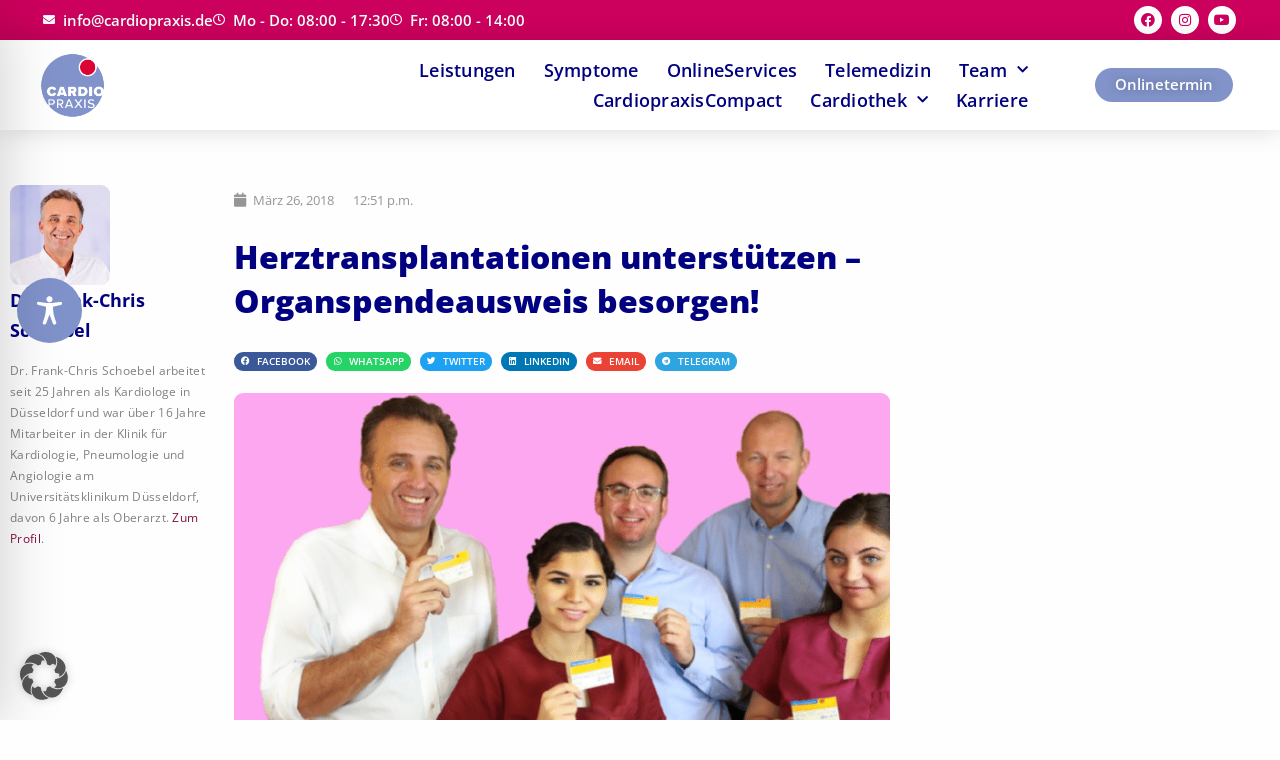

--- FILE ---
content_type: text/css; charset=UTF-8
request_url: https://www.cardiopraxis.de/wp-content/uploads/elementor/css/post-18179.css?ver=1769173990
body_size: 1456
content:
.elementor-18179 .elementor-element.elementor-element-38c63bcb > .elementor-container > .elementor-column > .elementor-widget-wrap{align-content:center;align-items:center;}.elementor-18179 .elementor-element.elementor-element-38c63bcb:not(.elementor-motion-effects-element-type-background), .elementor-18179 .elementor-element.elementor-element-38c63bcb > .elementor-motion-effects-container > .elementor-motion-effects-layer{background-color:#CC005D;}.elementor-18179 .elementor-element.elementor-element-38c63bcb.ob-is-breaking-bad > .elementor-container{justify-content:flex-start !important;flex-direction:row;}.elementor-18179 .elementor-element.elementor-element-38c63bcb.ob-is-breaking-bad.ob-bb-inner > .elementor-container{justify-content:flex-start !important;flex-direction:row;}.elementor-18179 .elementor-element.elementor-element-38c63bcb.ob-is-breaking-bad.ob-is-glider > .elementor-container.swiper-vertical{flex-direction:column;}.elementor-18179 .elementor-element.elementor-element-38c63bcb.ob-is-breaking-bad.ob-is-glider.ob-bb-inner > .elementor-container.swiper-vertical{flex-direction:column;}.elementor-18179 .elementor-element.elementor-element-38c63bcb.ob-is-breaking-bad.ob-bb-inner{width:100%;flex:unset;align-self:inherit;}.elementor-18179 .elementor-element.elementor-element-38c63bcb{transition:background 0.3s, border 0.3s, border-radius 0.3s, box-shadow 0.3s;margin-top:0px;margin-bottom:0px;padding:0.25% 3% 0.25% 3%;z-index:100;}.elementor-18179 .elementor-element.elementor-element-38c63bcb > .elementor-background-overlay{transition:background 0.3s, border-radius 0.3s, opacity 0.3s;}.elementor-bc-flex-widget .elementor-18179 .elementor-element.elementor-element-1bdac9ea.elementor-column .elementor-widget-wrap{align-items:center;}.elementor-18179 .elementor-element.elementor-element-1bdac9ea.elementor-column.elementor-element[data-element_type="column"] > .elementor-widget-wrap.elementor-element-populated{align-content:center;align-items:center;}.elementor-18179 .elementor-element.elementor-element-1bdac9ea.elementor-column{align-self:inherit;cursor:default;}.elementor-18179 .elementor-element.elementor-element-61aa331f > .elementor-widget-container{margin:0px 0px 0px 5px;padding:0px 0px 0px 0px;}.elementor-18179 .elementor-element.elementor-element-61aa331f .elementor-icon-list-icon i{color:#FFFFFF;transition:color 0.3s;}.elementor-18179 .elementor-element.elementor-element-61aa331f .elementor-icon-list-icon svg{fill:#FFFFFF;transition:fill 0.3s;}.elementor-18179 .elementor-element.elementor-element-61aa331f{--e-icon-list-icon-size:12px;--icon-vertical-offset:0px;}.elementor-18179 .elementor-element.elementor-element-61aa331f .elementor-icon-list-item > .elementor-icon-list-text, .elementor-18179 .elementor-element.elementor-element-61aa331f .elementor-icon-list-item > a{font-size:15px;font-weight:600;}.elementor-18179 .elementor-element.elementor-element-61aa331f .elementor-icon-list-text{text-shadow:0px 0px 0px rgba(0,0,0,0.3);color:#FFFFFF;transition:color 0.3s;}.elementor-bc-flex-widget .elementor-18179 .elementor-element.elementor-element-3c640c62.elementor-column .elementor-widget-wrap{align-items:center;}.elementor-18179 .elementor-element.elementor-element-3c640c62.elementor-column.elementor-element[data-element_type="column"] > .elementor-widget-wrap.elementor-element-populated{align-content:center;align-items:center;}.elementor-18179 .elementor-element.elementor-element-3c640c62.elementor-column > .elementor-widget-wrap{justify-content:center;}.elementor-18179 .elementor-element.elementor-element-3c640c62.elementor-column{align-self:inherit;cursor:default;}.elementor-18179 .elementor-element.elementor-element-3c640c62 > .elementor-element-populated{margin:0px 0px 0px 0px;--e-column-margin-right:0px;--e-column-margin-left:0px;padding:0px 0px 0px 0px;}.elementor-18179 .elementor-element.elementor-element-20a76dab{--grid-template-columns:repeat(0, auto);--icon-size:14px;--grid-column-gap:5px;--grid-row-gap:0px;}.elementor-18179 .elementor-element.elementor-element-20a76dab .elementor-widget-container{text-align:right;}.elementor-18179 .elementor-element.elementor-element-20a76dab > .elementor-widget-container{margin:0px 0px 0px 0px;padding:3px 5px 3px 0px;}.elementor-18179 .elementor-element.elementor-element-20a76dab .elementor-social-icon{background-color:#FFFFFF;}.elementor-18179 .elementor-element.elementor-element-20a76dab .elementor-social-icon i{color:var( --e-global-color-48a21ffe );}.elementor-18179 .elementor-element.elementor-element-20a76dab .elementor-social-icon svg{fill:var( --e-global-color-48a21ffe );}.elementor-18179 .elementor-element.elementor-element-537d5442 > .elementor-container > .elementor-column > .elementor-widget-wrap{align-content:center;align-items:center;}.elementor-18179 .elementor-element.elementor-element-537d5442:not(.elementor-motion-effects-element-type-background), .elementor-18179 .elementor-element.elementor-element-537d5442 > .elementor-motion-effects-container > .elementor-motion-effects-layer{background-color:#FFFFFF78;}.elementor-18179 .elementor-element.elementor-element-537d5442.ob-is-breaking-bad > .elementor-container{justify-content:flex-start !important;flex-direction:row;}.elementor-18179 .elementor-element.elementor-element-537d5442.ob-is-breaking-bad.ob-bb-inner > .elementor-container{justify-content:flex-start !important;flex-direction:row;}.elementor-18179 .elementor-element.elementor-element-537d5442.ob-is-breaking-bad.ob-is-glider > .elementor-container.swiper-vertical{flex-direction:column;}.elementor-18179 .elementor-element.elementor-element-537d5442.ob-is-breaking-bad.ob-is-glider.ob-bb-inner > .elementor-container.swiper-vertical{flex-direction:column;}.elementor-18179 .elementor-element.elementor-element-537d5442.ob-is-breaking-bad.ob-bb-inner{width:100%;flex:unset;align-self:inherit;}.elementor-18179 .elementor-element.elementor-element-537d5442{box-shadow:0px 0px 24px 0px rgba(0,0,0,0.15);transition:background 0.3s, border 0.3s, border-radius 0.3s, box-shadow 0.3s;margin-top:0px;margin-bottom:0px;padding:0% 3% 0% 3%;z-index:100;}.elementor-18179 .elementor-element.elementor-element-537d5442 > .elementor-background-overlay{transition:background 0.3s, border-radius 0.3s, opacity 0.3s;}.elementor-18179 .elementor-element.elementor-element-519573fa.elementor-column, .elementor-18179 .elementor-element.elementor-element-519573fa.elementor-column > .elementor-widget-wrap{height:90px;}.elementor-18179 .elementor-element.elementor-element-519573fa.elementor-column{align-self:inherit;cursor:default;}.elementor-18179 .elementor-element.elementor-element-519573fa.elementor-column > .elementor-widget-wrap{overflow-y:visible;}.elementor-18179 .elementor-element.elementor-element-519573fa > .elementor-element-populated{margin:0px 0px 0px 0px;--e-column-margin-right:0px;--e-column-margin-left:0px;padding:0em 0em 0em 0em;}.elementor-18179 .elementor-element.elementor-element-05762d5{--spacer-size:3px;}.elementor-18179 .elementor-element.elementor-element-82892a6 > .elementor-widget-container{margin:-10px 0px -10px 0px;padding:0% 0% 0% 0%;}.elementor-18179 .elementor-element.elementor-element-82892a6{text-align:start;}.elementor-18179 .elementor-element.elementor-element-82892a6 img{width:45%;max-width:45%;height:190px;object-fit:contain;object-position:center center;}.elementor-18179 .elementor-element.elementor-element-d81a508{--spacer-size:3px;}.elementor-18179 .elementor-element.elementor-element-62c8f0c2.elementor-column{align-self:inherit;cursor:default;}.elementor-18179 .elementor-element.elementor-element-62c8f0c2 > .elementor-element-populated{margin:0px 0px 0px 0px;--e-column-margin-right:0px;--e-column-margin-left:0px;padding:0px 0px 0px 0px;}.elementor-18179 .elementor-element.elementor-element-6304b9fa > .elementor-widget-container{margin:0px 0px 0px 0px;padding:0px 0px 0px 0px;}.elementor-18179 .elementor-element.elementor-element-6304b9fa .elementor-menu-toggle{margin-left:auto;background-color:#2424240D;border-width:0px;border-radius:0px;}.elementor-18179 .elementor-element.elementor-element-6304b9fa .elementor-nav-menu .elementor-item{font-size:18px;font-weight:600;text-transform:capitalize;letter-spacing:0.25px;}.elementor-18179 .elementor-element.elementor-element-6304b9fa .elementor-nav-menu--main .elementor-item{color:#000080;fill:#000080;padding-left:14px;padding-right:14px;padding-top:5px;padding-bottom:5px;}.elementor-18179 .elementor-element.elementor-element-6304b9fa .elementor-nav-menu--main .elementor-item:hover,
					.elementor-18179 .elementor-element.elementor-element-6304b9fa .elementor-nav-menu--main .elementor-item.elementor-item-active,
					.elementor-18179 .elementor-element.elementor-element-6304b9fa .elementor-nav-menu--main .elementor-item.highlighted,
					.elementor-18179 .elementor-element.elementor-element-6304b9fa .elementor-nav-menu--main .elementor-item:focus{color:var( --e-global-color-48a21ffe );fill:var( --e-global-color-48a21ffe );}.elementor-18179 .elementor-element.elementor-element-6304b9fa{--e-nav-menu-horizontal-menu-item-margin:calc( 0px / 2 );--nav-menu-icon-size:30px;}.elementor-18179 .elementor-element.elementor-element-6304b9fa .elementor-nav-menu--main:not(.elementor-nav-menu--layout-horizontal) .elementor-nav-menu > li:not(:last-child){margin-bottom:0px;}.elementor-18179 .elementor-element.elementor-element-6304b9fa .elementor-nav-menu--dropdown a, .elementor-18179 .elementor-element.elementor-element-6304b9fa .elementor-menu-toggle{color:#000080;fill:#000080;}.elementor-18179 .elementor-element.elementor-element-6304b9fa .elementor-nav-menu--dropdown{background-color:#FFFFFF;border-style:solid;border-width:1px 1px 1px 1px;border-color:#E4E4E4C9;border-radius:0px 0px 15px 15px;}.elementor-18179 .elementor-element.elementor-element-6304b9fa .elementor-nav-menu--dropdown a:hover,
					.elementor-18179 .elementor-element.elementor-element-6304b9fa .elementor-nav-menu--dropdown a:focus,
					.elementor-18179 .elementor-element.elementor-element-6304b9fa .elementor-nav-menu--dropdown a.elementor-item-active,
					.elementor-18179 .elementor-element.elementor-element-6304b9fa .elementor-nav-menu--dropdown a.highlighted,
					.elementor-18179 .elementor-element.elementor-element-6304b9fa .elementor-menu-toggle:hover,
					.elementor-18179 .elementor-element.elementor-element-6304b9fa .elementor-menu-toggle:focus{color:var( --e-global-color-48a21ffe );}.elementor-18179 .elementor-element.elementor-element-6304b9fa .elementor-nav-menu--dropdown a:hover,
					.elementor-18179 .elementor-element.elementor-element-6304b9fa .elementor-nav-menu--dropdown a:focus,
					.elementor-18179 .elementor-element.elementor-element-6304b9fa .elementor-nav-menu--dropdown a.elementor-item-active,
					.elementor-18179 .elementor-element.elementor-element-6304b9fa .elementor-nav-menu--dropdown a.highlighted{background-color:#FCFCFC;}.elementor-18179 .elementor-element.elementor-element-6304b9fa .elementor-nav-menu--dropdown a.elementor-item-active{color:#002200;}.elementor-18179 .elementor-element.elementor-element-6304b9fa .elementor-nav-menu--dropdown .elementor-item, .elementor-18179 .elementor-element.elementor-element-6304b9fa .elementor-nav-menu--dropdown  .elementor-sub-item{font-size:14px;font-weight:600;}.elementor-18179 .elementor-element.elementor-element-6304b9fa .elementor-nav-menu--dropdown li:first-child a{border-top-left-radius:0px;border-top-right-radius:0px;}.elementor-18179 .elementor-element.elementor-element-6304b9fa .elementor-nav-menu--dropdown li:last-child a{border-bottom-right-radius:15px;border-bottom-left-radius:15px;}.elementor-18179 .elementor-element.elementor-element-6304b9fa .elementor-nav-menu--dropdown a{padding-left:15px;padding-right:15px;padding-top:15px;padding-bottom:15px;}.elementor-18179 .elementor-element.elementor-element-6304b9fa .elementor-nav-menu--dropdown li:not(:last-child){border-style:solid;border-color:#F7F7F7;border-bottom-width:1px;}.elementor-18179 .elementor-element.elementor-element-6304b9fa div.elementor-menu-toggle{color:var( --e-global-color-7cb56274 );}.elementor-18179 .elementor-element.elementor-element-6304b9fa div.elementor-menu-toggle svg{fill:var( --e-global-color-7cb56274 );}.elementor-18179 .elementor-element.elementor-element-6304b9fa div.elementor-menu-toggle:hover, .elementor-18179 .elementor-element.elementor-element-6304b9fa div.elementor-menu-toggle:focus{color:var( --e-global-color-48a21ffe );}.elementor-18179 .elementor-element.elementor-element-6304b9fa div.elementor-menu-toggle:hover svg, .elementor-18179 .elementor-element.elementor-element-6304b9fa div.elementor-menu-toggle:focus svg{fill:var( --e-global-color-48a21ffe );}.elementor-18179 .elementor-element.elementor-element-6304b9fa .elementor-menu-toggle:hover, .elementor-18179 .elementor-element.elementor-element-6304b9fa .elementor-menu-toggle:focus{background-color:#FFFFFF;}.elementor-18179 .elementor-element.elementor-element-d30871a.elementor-column{align-self:inherit;cursor:default;}.elementor-18179 .elementor-element.elementor-element-d30871a > .elementor-element-populated{margin:0px 0px 0px 0px;--e-column-margin-right:0px;--e-column-margin-left:0px;padding:0px 0px 0px 0px;}.elementor-18179 .elementor-element.elementor-element-a9c7b65 .elementor-button{background-color:var( --e-global-color-7cb56274 );font-size:15px;font-weight:600;text-shadow:0px 0px 10px rgba(0,0,0,0.3);fill:#FFFFFF;color:#FFFFFF;border-radius:26px 26px 26px 26px;padding:9px 20px 10px 20px;}.elementor-18179 .elementor-element.elementor-element-a9c7b65 .elementor-button:hover, .elementor-18179 .elementor-element.elementor-element-a9c7b65 .elementor-button:focus{background-color:var( --e-global-color-48a21ffe );color:#FFFFFF;}.elementor-18179 .elementor-element.elementor-element-a9c7b65 > .elementor-widget-container{margin:0px 0px 0px 0px;padding:0px 0px 0px 0px;}.elementor-18179 .elementor-element.elementor-element-a9c7b65 .elementor-button:hover svg, .elementor-18179 .elementor-element.elementor-element-a9c7b65 .elementor-button:focus svg{fill:#FFFFFF;}.elementor-theme-builder-content-area{height:400px;}.elementor-location-header:before, .elementor-location-footer:before{content:"";display:table;clear:both;}@media(min-width:768px){.elementor-18179 .elementor-element.elementor-element-1bdac9ea{width:82.632%;}.elementor-18179 .elementor-element.elementor-element-3c640c62{width:17.324%;}.elementor-18179 .elementor-element.elementor-element-519573fa{width:12.73%;}.elementor-18179 .elementor-element.elementor-element-62c8f0c2{width:70.697%;}.elementor-18179 .elementor-element.elementor-element-d30871a{width:15.882%;}}@media(max-width:1024px) and (min-width:768px){.elementor-18179 .elementor-element.elementor-element-1bdac9ea{width:70%;}.elementor-18179 .elementor-element.elementor-element-3c640c62{width:30%;}.elementor-18179 .elementor-element.elementor-element-519573fa{width:20%;}.elementor-18179 .elementor-element.elementor-element-62c8f0c2{width:60%;}.elementor-18179 .elementor-element.elementor-element-d30871a{width:20%;}}@media(max-width:1024px){.elementor-18179 .elementor-element.elementor-element-38c63bcb{margin-top:0px;margin-bottom:0px;padding:3px 0px 3px 0px;}.elementor-bc-flex-widget .elementor-18179 .elementor-element.elementor-element-1bdac9ea.elementor-column .elementor-widget-wrap{align-items:center;}.elementor-18179 .elementor-element.elementor-element-1bdac9ea.elementor-column.elementor-element[data-element_type="column"] > .elementor-widget-wrap.elementor-element-populated{align-content:center;align-items:center;}.elementor-18179 .elementor-element.elementor-element-1bdac9ea.elementor-column > .elementor-widget-wrap{justify-content:center;}.elementor-18179 .elementor-element.elementor-element-61aa331f .elementor-icon-list-item > .elementor-icon-list-text, .elementor-18179 .elementor-element.elementor-element-61aa331f .elementor-icon-list-item > a{font-size:11px;}.elementor-18179 .elementor-element.elementor-element-3c640c62 > .elementor-element-populated{margin:0px 11px 0px 0px;--e-column-margin-right:11px;--e-column-margin-left:0px;padding:0px 10px 0px 0px;}.elementor-18179 .elementor-element.elementor-element-20a76dab > .elementor-widget-container{margin:0px 0px 0px 0px;padding:0px 0px 0px 0px;}.elementor-18179 .elementor-element.elementor-element-20a76dab{--icon-size:15px;}.elementor-18179 .elementor-element.elementor-element-537d5442{margin-top:0px;margin-bottom:0px;padding:0px 0px 0px 0px;z-index:14;}.elementor-18179 .elementor-element.elementor-element-82892a6 > .elementor-widget-container{margin:-5px 0px -5px 0px;padding:0% 0% 0% 0%;}.elementor-18179 .elementor-element.elementor-element-82892a6{text-align:center;}.elementor-18179 .elementor-element.elementor-element-82892a6 img{width:35%;max-width:35%;}.elementor-18179 .elementor-element.elementor-element-62c8f0c2.elementor-column > .elementor-widget-wrap{justify-content:flex-end;}.elementor-18179 .elementor-element.elementor-element-62c8f0c2 > .elementor-element-populated{margin:0px 0px 0px 0px;--e-column-margin-right:0px;--e-column-margin-left:0px;padding:15px 15px 15px 15px;}.elementor-18179 .elementor-element.elementor-element-6304b9fa > .elementor-widget-container{margin:0% 40% 0% 40%;}.elementor-18179 .elementor-element.elementor-element-6304b9fa .elementor-nav-menu .elementor-item{font-size:13px;}.elementor-18179 .elementor-element.elementor-element-6304b9fa .elementor-nav-menu--main .elementor-item{padding-left:14px;padding-right:14px;}.elementor-18179 .elementor-element.elementor-element-6304b9fa{--e-nav-menu-horizontal-menu-item-margin:calc( 0px / 2 );--nav-menu-icon-size:25px;}.elementor-18179 .elementor-element.elementor-element-6304b9fa .elementor-nav-menu--main:not(.elementor-nav-menu--layout-horizontal) .elementor-nav-menu > li:not(:last-child){margin-bottom:0px;}.elementor-18179 .elementor-element.elementor-element-6304b9fa .elementor-menu-toggle{border-width:1px;border-radius:25px;}.elementor-18179 .elementor-element.elementor-element-d30871a > .elementor-element-populated{margin:0px 0px 0px 0px;--e-column-margin-right:0px;--e-column-margin-left:0px;padding:0px 0px 0px 0px;}.elementor-18179 .elementor-element.elementor-element-a9c7b65 > .elementor-widget-container{margin:0px 0px 0px 0px;padding:0px 0px 0px 0px;}.elementor-18179 .elementor-element.elementor-element-a9c7b65 .elementor-button{font-size:15px;}}@media(max-width:767px){.elementor-18179 .elementor-element.elementor-element-61aa331f{--e-icon-list-icon-align:center;--e-icon-list-icon-margin:0 calc(var(--e-icon-list-icon-size, 1em) * 0.125);}.elementor-18179 .elementor-element.elementor-element-61aa331f .elementor-icon-list-item > .elementor-icon-list-text, .elementor-18179 .elementor-element.elementor-element-61aa331f .elementor-icon-list-item > a{font-size:13px;}.elementor-18179 .elementor-element.elementor-element-20a76dab{--grid-template-columns:repeat(3, auto);--icon-size:20px;--grid-column-gap:3px;--grid-row-gap:5px;}.elementor-18179 .elementor-element.elementor-element-20a76dab .elementor-widget-container{text-align:center;}.elementor-18179 .elementor-element.elementor-element-20a76dab > .elementor-widget-container{margin:0px 0px 7px 0px;padding:0px 0px 0px 0px;}.elementor-18179 .elementor-element.elementor-element-20a76dab .elementor-social-icon{--icon-padding:0.4em;}.elementor-18179 .elementor-element.elementor-element-537d5442{margin-top:0px;margin-bottom:0px;padding:0px 0px 0px 0px;z-index:10;}.elementor-18179 .elementor-element.elementor-element-519573fa{width:25%;}.elementor-18179 .elementor-element.elementor-element-519573fa > .elementor-element-populated{margin:0px 0px 0px 0px;--e-column-margin-right:0px;--e-column-margin-left:0px;}.elementor-18179 .elementor-element.elementor-element-82892a6{text-align:center;}.elementor-18179 .elementor-element.elementor-element-82892a6 img{width:69px;max-width:70%;}.elementor-18179 .elementor-element.elementor-element-62c8f0c2{width:75%;}.elementor-bc-flex-widget .elementor-18179 .elementor-element.elementor-element-62c8f0c2.elementor-column .elementor-widget-wrap{align-items:center;}.elementor-18179 .elementor-element.elementor-element-62c8f0c2.elementor-column.elementor-element[data-element_type="column"] > .elementor-widget-wrap.elementor-element-populated{align-content:center;align-items:center;}.elementor-18179 .elementor-element.elementor-element-62c8f0c2 > .elementor-element-populated{margin:0% 0% 0% 73%;--e-column-margin-right:0%;--e-column-margin-left:73%;}.elementor-18179 .elementor-element.elementor-element-6304b9fa > .elementor-widget-container{margin:0% 0% 0% 0%;}.elementor-18179 .elementor-element.elementor-element-6304b9fa .elementor-nav-menu--dropdown a{padding-top:12px;padding-bottom:12px;}.elementor-18179 .elementor-element.elementor-element-6304b9fa .elementor-nav-menu--main > .elementor-nav-menu > li > .elementor-nav-menu--dropdown, .elementor-18179 .elementor-element.elementor-element-6304b9fa .elementor-nav-menu__container.elementor-nav-menu--dropdown{margin-top:20px !important;}.elementor-18179 .elementor-element.elementor-element-6304b9fa{--nav-menu-icon-size:23px;}.elementor-18179 .elementor-element.elementor-element-6304b9fa .elementor-menu-toggle{border-radius:25px;}.elementor-18179 .elementor-element.elementor-element-d30871a{width:40%;}.elementor-18179 .elementor-element.elementor-element-a9c7b65 > .elementor-widget-container{margin:0px 0px 0px 0px;}.elementor-18179 .elementor-element.elementor-element-a9c7b65 .elementor-button{font-size:14px;}}

--- FILE ---
content_type: text/css; charset=UTF-8
request_url: https://www.cardiopraxis.de/wp-content/uploads/elementor/css/post-19216.css?ver=1769173989
body_size: 1433
content:
.elementor-19216 .elementor-element.elementor-element-64cbac87 > .elementor-container > .elementor-column > .elementor-widget-wrap{align-content:center;align-items:center;}.elementor-19216 .elementor-element.elementor-element-64cbac87.ob-is-breaking-bad > .elementor-container{justify-content:flex-start !important;flex-direction:row;}.elementor-19216 .elementor-element.elementor-element-64cbac87.ob-is-breaking-bad.ob-bb-inner > .elementor-container{justify-content:flex-start !important;flex-direction:row;}.elementor-19216 .elementor-element.elementor-element-64cbac87.ob-is-breaking-bad.ob-is-glider > .elementor-container.swiper-vertical{flex-direction:column;}.elementor-19216 .elementor-element.elementor-element-64cbac87.ob-is-breaking-bad.ob-is-glider.ob-bb-inner > .elementor-container.swiper-vertical{flex-direction:column;}.elementor-19216 .elementor-element.elementor-element-64cbac87.ob-is-breaking-bad.ob-bb-inner{width:100%;flex:unset;align-self:inherit;}.elementor-19216 .elementor-element.elementor-element-64cbac87:not(.elementor-motion-effects-element-type-background), .elementor-19216 .elementor-element.elementor-element-64cbac87 > .elementor-motion-effects-container > .elementor-motion-effects-layer{background-color:transparent;background-image:linear-gradient(360deg, #8193C9 0%, #8193C9 100%);}.elementor-19216 .elementor-element.elementor-element-64cbac87{border-style:solid;border-width:10px 0px 0px 0px;border-color:#CC005D;transition:background 0.3s, border 0.3s, border-radius 0.3s, box-shadow 0.3s;margin-top:0px;margin-bottom:0px;padding:3% 3% 3% 3%;}.elementor-19216 .elementor-element.elementor-element-64cbac87 > .elementor-background-overlay{transition:background 0.3s, border-radius 0.3s, opacity 0.3s;}.elementor-19216 .elementor-element.elementor-element-4e1f8811.elementor-column{align-self:inherit;cursor:default;}.elementor-19216 .elementor-element.elementor-element-661ba7a0.ob-is-breaking-bad > .elementor-container{justify-content:flex-start !important;flex-direction:row;}.elementor-19216 .elementor-element.elementor-element-661ba7a0.ob-is-breaking-bad.ob-bb-inner > .elementor-container{justify-content:flex-start !important;flex-direction:row;}.elementor-19216 .elementor-element.elementor-element-661ba7a0.ob-is-breaking-bad.ob-is-glider > .elementor-container.swiper-vertical{flex-direction:column;}.elementor-19216 .elementor-element.elementor-element-661ba7a0.ob-is-breaking-bad.ob-is-glider.ob-bb-inner > .elementor-container.swiper-vertical{flex-direction:column;}.elementor-19216 .elementor-element.elementor-element-661ba7a0.ob-is-breaking-bad.ob-bb-inner{width:100%;flex:unset;align-self:inherit;}.elementor-19216 .elementor-element.elementor-element-661ba7a0 .elementor-heading-title{color:#CC005D;}.elementor-19216 .elementor-element.elementor-element-ab5f419.elementor-column{align-self:inherit;cursor:default;}.elementor-19216 .elementor-element.elementor-element-34d9c9b7 .elementor-heading-title{font-size:18px;font-weight:700;text-transform:uppercase;color:#FFFFFF;}.elementor-19216 .elementor-element.elementor-element-34d9c9b7.ob-harakiri{writing-mode:inherit;}.elementor-19216 .elementor-element.elementor-element-34d9c9b7.ob-harakiri .elementor-heading-title{writing-mode:inherit;}.elementor-19216 .elementor-element.elementor-element-34d9c9b7.ob-harakiri div{writing-mode:inherit;}.elementor-19216 .elementor-element.elementor-element-34d9c9b7.ob-harakiri > div, .elementor-19216 .elementor-element.elementor-element-34d9c9b7.ob-harakiri > h1, .elementor-19216 .elementor-element.elementor-element-34d9c9b7.ob-harakiri > h2, .elementor-19216 .elementor-element.elementor-element-34d9c9b7.ob-harakiri > h3, .elementor-19216 .elementor-element.elementor-element-34d9c9b7.ob-harakiri > h4, .elementor-19216 .elementor-element.elementor-element-34d9c9b7.ob-harakiri > h5, .elementor-19216 .elementor-element.elementor-element-34d9c9b7.ob-harakiri > h6, .elementor-19216 .elementor-element.elementor-element-34d9c9b7.ob-harakiri > p{transform:rotate(0deg);}.elementor-19216 .elementor-element.elementor-element-34d9c9b7 > div{text-indent:0px;mix-blend-mode:inherit;}.elementor-19216 .elementor-element.elementor-element-d8b734f .elementor-icon-list-items:not(.elementor-inline-items) .elementor-icon-list-item:not(:last-child){padding-block-end:calc(11px/2);}.elementor-19216 .elementor-element.elementor-element-d8b734f .elementor-icon-list-items:not(.elementor-inline-items) .elementor-icon-list-item:not(:first-child){margin-block-start:calc(11px/2);}.elementor-19216 .elementor-element.elementor-element-d8b734f .elementor-icon-list-items.elementor-inline-items .elementor-icon-list-item{margin-inline:calc(11px/2);}.elementor-19216 .elementor-element.elementor-element-d8b734f .elementor-icon-list-items.elementor-inline-items{margin-inline:calc(-11px/2);}.elementor-19216 .elementor-element.elementor-element-d8b734f .elementor-icon-list-items.elementor-inline-items .elementor-icon-list-item:after{inset-inline-end:calc(-11px/2);}.elementor-19216 .elementor-element.elementor-element-d8b734f .elementor-icon-list-icon i{transition:color 0.3s;}.elementor-19216 .elementor-element.elementor-element-d8b734f .elementor-icon-list-icon svg{transition:fill 0.3s;}.elementor-19216 .elementor-element.elementor-element-d8b734f{--e-icon-list-icon-size:6px;--icon-vertical-offset:0px;}.elementor-19216 .elementor-element.elementor-element-d8b734f .elementor-icon-list-icon{padding-inline-end:0px;}.elementor-19216 .elementor-element.elementor-element-d8b734f .elementor-icon-list-item > .elementor-icon-list-text, .elementor-19216 .elementor-element.elementor-element-d8b734f .elementor-icon-list-item > a{font-size:16px;font-weight:600;line-height:1em;letter-spacing:0.025em;}.elementor-19216 .elementor-element.elementor-element-d8b734f .elementor-icon-list-text{color:#ffffff;transition:color 0.3s;}.elementor-19216 .elementor-element.elementor-element-463ae604.elementor-column{align-self:inherit;cursor:default;}.elementor-19216 .elementor-element.elementor-element-412aa58a .elementor-heading-title{font-size:18px;font-weight:700;text-transform:uppercase;color:#FFFFFF;}.elementor-19216 .elementor-element.elementor-element-412aa58a.ob-harakiri{writing-mode:inherit;}.elementor-19216 .elementor-element.elementor-element-412aa58a.ob-harakiri .elementor-heading-title{writing-mode:inherit;}.elementor-19216 .elementor-element.elementor-element-412aa58a.ob-harakiri div{writing-mode:inherit;}.elementor-19216 .elementor-element.elementor-element-412aa58a.ob-harakiri > div, .elementor-19216 .elementor-element.elementor-element-412aa58a.ob-harakiri > h1, .elementor-19216 .elementor-element.elementor-element-412aa58a.ob-harakiri > h2, .elementor-19216 .elementor-element.elementor-element-412aa58a.ob-harakiri > h3, .elementor-19216 .elementor-element.elementor-element-412aa58a.ob-harakiri > h4, .elementor-19216 .elementor-element.elementor-element-412aa58a.ob-harakiri > h5, .elementor-19216 .elementor-element.elementor-element-412aa58a.ob-harakiri > h6, .elementor-19216 .elementor-element.elementor-element-412aa58a.ob-harakiri > p{transform:rotate(0deg);}.elementor-19216 .elementor-element.elementor-element-412aa58a > div{text-indent:0px;mix-blend-mode:inherit;}.elementor-19216 .elementor-element.elementor-element-75833b3 .elementor-icon-list-items:not(.elementor-inline-items) .elementor-icon-list-item:not(:last-child){padding-block-end:calc(11px/2);}.elementor-19216 .elementor-element.elementor-element-75833b3 .elementor-icon-list-items:not(.elementor-inline-items) .elementor-icon-list-item:not(:first-child){margin-block-start:calc(11px/2);}.elementor-19216 .elementor-element.elementor-element-75833b3 .elementor-icon-list-items.elementor-inline-items .elementor-icon-list-item{margin-inline:calc(11px/2);}.elementor-19216 .elementor-element.elementor-element-75833b3 .elementor-icon-list-items.elementor-inline-items{margin-inline:calc(-11px/2);}.elementor-19216 .elementor-element.elementor-element-75833b3 .elementor-icon-list-items.elementor-inline-items .elementor-icon-list-item:after{inset-inline-end:calc(-11px/2);}.elementor-19216 .elementor-element.elementor-element-75833b3 .elementor-icon-list-icon i{transition:color 0.3s;}.elementor-19216 .elementor-element.elementor-element-75833b3 .elementor-icon-list-icon svg{transition:fill 0.3s;}.elementor-19216 .elementor-element.elementor-element-75833b3{--e-icon-list-icon-size:6px;--icon-vertical-offset:0px;}.elementor-19216 .elementor-element.elementor-element-75833b3 .elementor-icon-list-icon{padding-inline-end:0px;}.elementor-19216 .elementor-element.elementor-element-75833b3 .elementor-icon-list-item > .elementor-icon-list-text, .elementor-19216 .elementor-element.elementor-element-75833b3 .elementor-icon-list-item > a{font-size:16px;font-weight:600;line-height:1em;letter-spacing:0.025em;}.elementor-19216 .elementor-element.elementor-element-75833b3 .elementor-icon-list-text{color:#ffffff;transition:color 0.3s;}.elementor-19216 .elementor-element.elementor-element-06423ff > .elementor-widget-wrap > .elementor-widget:not(.elementor-widget__width-auto):not(.elementor-widget__width-initial):not(:last-child):not(.elementor-absolute){margin-block-end:20px;}.elementor-19216 .elementor-element.elementor-element-06423ff.elementor-column{align-self:inherit;cursor:default;}.elementor-19216 .elementor-element.elementor-element-35f4bcf2.elementor-column{align-self:inherit;cursor:default;}.elementor-19216 .elementor-element.elementor-element-32291749 .elementor-heading-title{font-size:18px;font-weight:700;line-height:1.25em;color:#FFFFFF;}.elementor-19216 .elementor-element.elementor-element-32291749.ob-harakiri{writing-mode:inherit;}.elementor-19216 .elementor-element.elementor-element-32291749.ob-harakiri .elementor-heading-title{writing-mode:inherit;}.elementor-19216 .elementor-element.elementor-element-32291749.ob-harakiri div{writing-mode:inherit;}.elementor-19216 .elementor-element.elementor-element-32291749.ob-harakiri > div, .elementor-19216 .elementor-element.elementor-element-32291749.ob-harakiri > h1, .elementor-19216 .elementor-element.elementor-element-32291749.ob-harakiri > h2, .elementor-19216 .elementor-element.elementor-element-32291749.ob-harakiri > h3, .elementor-19216 .elementor-element.elementor-element-32291749.ob-harakiri > h4, .elementor-19216 .elementor-element.elementor-element-32291749.ob-harakiri > h5, .elementor-19216 .elementor-element.elementor-element-32291749.ob-harakiri > h6, .elementor-19216 .elementor-element.elementor-element-32291749.ob-harakiri > p{transform:rotate(0deg);}.elementor-19216 .elementor-element.elementor-element-32291749 > div{text-indent:0px;mix-blend-mode:inherit;}.elementor-19216 .elementor-element.elementor-element-53acbb37{font-size:16px;font-weight:400;line-height:1.5em;color:#ffffff;}.elementor-19216 .elementor-element.elementor-element-53acbb37.ob-harakiri{writing-mode:inherit;}.elementor-19216 .elementor-element.elementor-element-53acbb37.ob-harakiri .elementor-heading-title{writing-mode:inherit;}.elementor-19216 .elementor-element.elementor-element-53acbb37.ob-harakiri div{writing-mode:inherit;}.elementor-19216 .elementor-element.elementor-element-53acbb37.ob-harakiri > div, .elementor-19216 .elementor-element.elementor-element-53acbb37.ob-harakiri > h1, .elementor-19216 .elementor-element.elementor-element-53acbb37.ob-harakiri > h2, .elementor-19216 .elementor-element.elementor-element-53acbb37.ob-harakiri > h3, .elementor-19216 .elementor-element.elementor-element-53acbb37.ob-harakiri > h4, .elementor-19216 .elementor-element.elementor-element-53acbb37.ob-harakiri > h5, .elementor-19216 .elementor-element.elementor-element-53acbb37.ob-harakiri > h6, .elementor-19216 .elementor-element.elementor-element-53acbb37.ob-harakiri > p{transform:rotate(0deg);}.elementor-19216 .elementor-element.elementor-element-53acbb37 > div{text-indent:0px;mix-blend-mode:inherit;}.elementor-19216 .elementor-element.elementor-element-53acbb37 > .elementor-widget-container{margin:0px 0px 10px 0px;}.elementor-19216 .elementor-element.elementor-element-3fa5cd55 .elementor-field-group{padding-right:calc( 0px/2 );padding-left:calc( 0px/2 );margin-bottom:10px;}.elementor-19216 .elementor-element.elementor-element-3fa5cd55 .elementor-form-fields-wrapper{margin-left:calc( -0px/2 );margin-right:calc( -0px/2 );margin-bottom:-10px;}.elementor-19216 .elementor-element.elementor-element-3fa5cd55 .elementor-field-group.recaptcha_v3-bottomleft, .elementor-19216 .elementor-element.elementor-element-3fa5cd55 .elementor-field-group.recaptcha_v3-bottomright{margin-bottom:0;}body.rtl .elementor-19216 .elementor-element.elementor-element-3fa5cd55 .elementor-labels-inline .elementor-field-group > label{padding-left:5px;}body:not(.rtl) .elementor-19216 .elementor-element.elementor-element-3fa5cd55 .elementor-labels-inline .elementor-field-group > label{padding-right:5px;}body .elementor-19216 .elementor-element.elementor-element-3fa5cd55 .elementor-labels-above .elementor-field-group > label{padding-bottom:5px;}.elementor-19216 .elementor-element.elementor-element-3fa5cd55 .elementor-field-group > label, .elementor-19216 .elementor-element.elementor-element-3fa5cd55 .elementor-field-subgroup label{color:#ffffff;}.elementor-19216 .elementor-element.elementor-element-3fa5cd55 .elementor-field-group > label{font-size:16px;}.elementor-19216 .elementor-element.elementor-element-3fa5cd55 .elementor-field-group .elementor-field{color:#53628F;}.elementor-19216 .elementor-element.elementor-element-3fa5cd55 .elementor-field-group .elementor-field, .elementor-19216 .elementor-element.elementor-element-3fa5cd55 .elementor-field-subgroup label{font-size:16px;font-weight:600;}.elementor-19216 .elementor-element.elementor-element-3fa5cd55 .elementor-field-group .elementor-field:not(.elementor-select-wrapper){background-color:#ffffff;border-color:#8193C9;border-width:0px 0px 0px 0px;border-radius:25px 25px 25px 25px;}.elementor-19216 .elementor-element.elementor-element-3fa5cd55 .elementor-field-group .elementor-select-wrapper select{background-color:#ffffff;border-color:#8193C9;border-width:0px 0px 0px 0px;border-radius:25px 25px 25px 25px;}.elementor-19216 .elementor-element.elementor-element-3fa5cd55 .elementor-field-group .elementor-select-wrapper::before{color:#8193C9;}.elementor-19216 .elementor-element.elementor-element-3fa5cd55 .elementor-button{font-size:16px;font-weight:700;border-radius:25px 25px 25px 25px;padding:14px 15px 16px 15px;}.elementor-19216 .elementor-element.elementor-element-3fa5cd55 .e-form__buttons__wrapper__button-next{background-color:#CC005D;color:#ffffff;}.elementor-19216 .elementor-element.elementor-element-3fa5cd55 .elementor-button[type="submit"]{background-color:#CC005D;color:#ffffff;}.elementor-19216 .elementor-element.elementor-element-3fa5cd55 .elementor-button[type="submit"] svg *{fill:#ffffff;}.elementor-19216 .elementor-element.elementor-element-3fa5cd55 .e-form__buttons__wrapper__button-previous{color:#ffffff;}.elementor-19216 .elementor-element.elementor-element-3fa5cd55 .e-form__buttons__wrapper__button-next:hover{background-color:#FFFFFF;color:#CC005D;}.elementor-19216 .elementor-element.elementor-element-3fa5cd55 .elementor-button[type="submit"]:hover{background-color:#FFFFFF;color:#CC005D;}.elementor-19216 .elementor-element.elementor-element-3fa5cd55 .elementor-button[type="submit"]:hover svg *{fill:#CC005D;}.elementor-19216 .elementor-element.elementor-element-3fa5cd55 .e-form__buttons__wrapper__button-previous:hover{color:#ffffff;}.elementor-19216 .elementor-element.elementor-element-3fa5cd55{--e-form-steps-indicators-spacing:0px;--e-form-steps-indicator-padding:0px;--e-form-steps-indicator-inactive-secondary-color:#ffffff;--e-form-steps-indicator-active-secondary-color:#ffffff;--e-form-steps-indicator-completed-secondary-color:#ffffff;--e-form-steps-divider-width:1px;--e-form-steps-divider-gap:10px;}.elementor-19216 .elementor-element.elementor-element-3fa5cd55 > .elementor-widget-container{margin:-10px 0px 0px 0px;padding:0px 0px 0px 0px;box-shadow:0px 0px 0px 0px rgba(0,0,0,0.5);}.elementor-theme-builder-content-area{height:400px;}.elementor-location-header:before, .elementor-location-footer:before{content:"";display:table;clear:both;}@media(max-width:1024px){.elementor-19216 .elementor-element.elementor-element-64cbac87{padding:50px 20px 20px 20px;}.elementor-19216 .elementor-element.elementor-element-75833b3 .elementor-icon-list-item > .elementor-icon-list-text, .elementor-19216 .elementor-element.elementor-element-75833b3 .elementor-icon-list-item > a{font-size:13px;}.elementor-19216 .elementor-element.elementor-element-35f4bcf2 > .elementor-element-populated{margin:60px 0px 0px 0px;--e-column-margin-right:0px;--e-column-margin-left:0px;padding:0% 20% 0% 20%;}.elementor-19216 .elementor-element.elementor-element-32291749{text-align:center;}.elementor-19216 .elementor-element.elementor-element-53acbb37{text-align:center;}.elementor-19216 .elementor-element.elementor-element-3fa5cd55 > .elementor-widget-container{margin:0px 0px 40px 0px;}}@media(max-width:767px){.elementor-19216 .elementor-element.elementor-element-64cbac87{padding:40px 15px 20px 15px;}.elementor-19216 .elementor-element.elementor-element-4e1f8811 > .elementor-element-populated{padding:0px 0px 0px 0px;}.elementor-19216 .elementor-element.elementor-element-ab5f419{width:100%;}.elementor-19216 .elementor-element.elementor-element-463ae604{width:100%;}.elementor-19216 .elementor-element.elementor-element-463ae604 > .elementor-element-populated{margin:0px 0px 0px 0px;--e-column-margin-right:0px;--e-column-margin-left:0px;}.elementor-19216 .elementor-element.elementor-element-412aa58a{text-align:start;}.elementor-19216 .elementor-element.elementor-element-412aa58a > .elementor-widget-container{margin:0px 0px 0px 0px;padding:0px 0px 0px 0px;}.elementor-19216 .elementor-element.elementor-element-35f4bcf2 > .elementor-element-populated{margin:0px 0px 0px 0px;--e-column-margin-right:0px;--e-column-margin-left:0px;padding:0px 0px 0px 0px;}.elementor-19216 .elementor-element.elementor-element-32291749{text-align:start;}.elementor-19216 .elementor-element.elementor-element-53acbb37{text-align:start;}.elementor-19216 .elementor-element.elementor-element-3fa5cd55 > .elementor-widget-container{margin:0px 0px 40px 0px;}}@media(min-width:768px){.elementor-19216 .elementor-element.elementor-element-ab5f419{width:20.085%;}.elementor-19216 .elementor-element.elementor-element-463ae604{width:14.576%;}.elementor-19216 .elementor-element.elementor-element-06423ff{width:27.119%;}.elementor-19216 .elementor-element.elementor-element-35f4bcf2{width:38.22%;}}@media(max-width:1024px) and (min-width:768px){.elementor-19216 .elementor-element.elementor-element-ab5f419{width:33%;}.elementor-19216 .elementor-element.elementor-element-463ae604{width:33%;}.elementor-19216 .elementor-element.elementor-element-06423ff{width:33%;}.elementor-19216 .elementor-element.elementor-element-35f4bcf2{width:100%;}}

--- FILE ---
content_type: text/css; charset=UTF-8
request_url: https://www.cardiopraxis.de/wp-content/uploads/elementor/css/post-18434.css?ver=1769173990
body_size: 1524
content:
.elementor-18434 .elementor-element.elementor-element-c3c577b > .elementor-container{max-width:900px;}.elementor-18434 .elementor-element.elementor-element-c3c577b.ob-is-breaking-bad > .elementor-container{justify-content:flex-start !important;flex-direction:row;}.elementor-18434 .elementor-element.elementor-element-c3c577b.ob-is-breaking-bad.ob-bb-inner > .elementor-container{justify-content:flex-start !important;flex-direction:row;}.elementor-18434 .elementor-element.elementor-element-c3c577b.ob-is-breaking-bad.ob-is-glider > .elementor-container.swiper-vertical{flex-direction:column;}.elementor-18434 .elementor-element.elementor-element-c3c577b.ob-is-breaking-bad.ob-is-glider.ob-bb-inner > .elementor-container.swiper-vertical{flex-direction:column;}.elementor-18434 .elementor-element.elementor-element-c3c577b.ob-is-breaking-bad.ob-bb-inner{width:100%;flex:unset;align-self:inherit;}.elementor-18434 .elementor-element.elementor-element-c3c577b{margin-top:45px;margin-bottom:45px;}.elementor-18434 .elementor-element.elementor-element-7490a005.elementor-column{align-self:inherit;cursor:default;}.elementor-18434 .elementor-element.elementor-element-3e47db1c > .elementor-widget-container{margin:0px 0px 0px 0px;padding:0px 0px 0px 0px;}.elementor-18434 .elementor-element.elementor-element-3e47db1c .elementor-author-box__avatar img{width:100px;height:100px;}body.rtl .elementor-18434 .elementor-element.elementor-element-3e47db1c.elementor-author-box--layout-image-left .elementor-author-box__avatar,
					 body:not(.rtl) .elementor-18434 .elementor-element.elementor-element-3e47db1c:not(.elementor-author-box--layout-image-above) .elementor-author-box__avatar{margin-right:0px;margin-left:0;}body:not(.rtl) .elementor-18434 .elementor-element.elementor-element-3e47db1c.elementor-author-box--layout-image-right .elementor-author-box__avatar,
					 body.rtl .elementor-18434 .elementor-element.elementor-element-3e47db1c:not(.elementor-author-box--layout-image-above) .elementor-author-box__avatar{margin-left:0px;margin-right:0;}.elementor-18434 .elementor-element.elementor-element-3e47db1c.elementor-author-box--layout-image-above .elementor-author-box__avatar{margin-bottom:0px;}.elementor-18434 .elementor-element.elementor-element-3e47db1c .elementor-author-box__name{color:var( --e-global-color-text );font-size:18px;font-weight:700;margin-bottom:15px;}.elementor-18434 .elementor-element.elementor-element-3e47db1c .elementor-author-box__bio{font-size:12px;font-weight:400;line-height:1.8em;letter-spacing:0.3px;}.elementor-18434 .elementor-element.elementor-element-5aefba2f.elementor-column{align-self:inherit;cursor:default;}.elementor-18434 .elementor-element.elementor-element-5aefba2f > .elementor-element-populated{margin:0px 0px 0px 0px;--e-column-margin-right:0px;--e-column-margin-left:0px;}.elementor-18434 .elementor-element.elementor-element-3a1481c6 .elementor-icon-list-icon i{color:#969696;font-size:14px;}.elementor-18434 .elementor-element.elementor-element-3a1481c6 .elementor-icon-list-icon svg{fill:#969696;--e-icon-list-icon-size:14px;}.elementor-18434 .elementor-element.elementor-element-3a1481c6 .elementor-icon-list-icon{width:14px;}.elementor-18434 .elementor-element.elementor-element-3a1481c6 .elementor-icon-list-text, .elementor-18434 .elementor-element.elementor-element-3a1481c6 .elementor-icon-list-text a{color:#969696;}.elementor-18434 .elementor-element.elementor-element-3a1481c6 .elementor-icon-list-item{font-size:13px;}.elementor-18434 .elementor-element.elementor-element-7296e984 > .elementor-widget-container{margin:0px 0px 0px 0px;}.elementor-18434 .elementor-element.elementor-element-7296e984 .elementor-heading-title{font-size:32px;font-weight:800;color:#000080;}.elementor-18434 .elementor-element.elementor-element-2f58ad6{--alignment:left;--grid-side-margin:5px;--grid-column-gap:5px;--grid-row-gap:4px;--grid-bottom-margin:4px;}.elementor-18434 .elementor-element.elementor-element-2f58ad6 .elementor-share-btn{font-size:calc(0.5px * 10);height:3.9em;}.elementor-18434 .elementor-element.elementor-element-2f58ad6 .elementor-share-btn__title{font-size:10px;font-weight:600;text-transform:uppercase;}.elementor-18434 .elementor-element.elementor-element-60bd0507{font-size:var( --e-global-typography-text-font-size );font-weight:var( --e-global-typography-text-font-weight );}.elementor-18434 .elementor-element.elementor-element-1f142d28.ob-harakiri{writing-mode:inherit;}.elementor-18434 .elementor-element.elementor-element-1f142d28.ob-harakiri .elementor-heading-title{writing-mode:inherit;}.elementor-18434 .elementor-element.elementor-element-1f142d28.ob-harakiri div{writing-mode:inherit;}.elementor-18434 .elementor-element.elementor-element-1f142d28 .elementor-heading-title{font-size:17px;font-weight:700;text-transform:none;line-height:1em;letter-spacing:0px;}.elementor-18434 .elementor-element.elementor-element-1f142d28.ob-harakiri > div, .elementor-18434 .elementor-element.elementor-element-1f142d28.ob-harakiri > h1, .elementor-18434 .elementor-element.elementor-element-1f142d28.ob-harakiri > h2, .elementor-18434 .elementor-element.elementor-element-1f142d28.ob-harakiri > h3, .elementor-18434 .elementor-element.elementor-element-1f142d28.ob-harakiri > h4, .elementor-18434 .elementor-element.elementor-element-1f142d28.ob-harakiri > h5, .elementor-18434 .elementor-element.elementor-element-1f142d28.ob-harakiri > h6, .elementor-18434 .elementor-element.elementor-element-1f142d28.ob-harakiri > p{transform:rotate(0deg);}.elementor-18434 .elementor-element.elementor-element-1f142d28 > div{text-indent:0px;mix-blend-mode:inherit;}.elementor-18434 .elementor-element.elementor-element-6ace8d9a{--grid-row-gap:35px;--grid-column-gap:35px;}.elementor-18434 .elementor-element.elementor-element-6ace8d9a .elementor-posts-container .elementor-post__thumbnail{padding-bottom:calc( 0.75 * 100% );}.elementor-18434 .elementor-element.elementor-element-6ace8d9a:after{content:"0.75";}.elementor-18434 .elementor-element.elementor-element-6ace8d9a .elementor-post__thumbnail__link{width:100%;}.elementor-18434 .elementor-element.elementor-element-6ace8d9a .elementor-post__meta-data span + span:before{content:"•";}.elementor-18434 .elementor-element.elementor-element-6ace8d9a .elementor-post__card{border-color:var( --e-global-color-7cb56274 );border-width:1px;border-radius:25px;}.elementor-18434 .elementor-element.elementor-element-6ace8d9a .elementor-post__text{margin-top:20px;}.elementor-18434 .elementor-element.elementor-element-6ace8d9a .elementor-post__badge{right:0;}.elementor-18434 .elementor-element.elementor-element-6ace8d9a .elementor-post__card .elementor-post__badge{background-color:var( --e-global-color-7cb56274 );color:#FFFFFF;margin:20px;font-weight:bold;}.elementor-18434 .elementor-element.elementor-element-6ace8d9a .elementor-post__title, .elementor-18434 .elementor-element.elementor-element-6ace8d9a .elementor-post__title a{color:var( --e-global-color-text );font-size:15px;font-weight:bold;}.elementor-18434 .elementor-element.elementor-element-6ace8d9a .elementor-post__meta-data{color:var( --e-global-color-text );font-size:11px;font-weight:600;}.elementor-18434 .elementor-element.elementor-element-6ace8d9a .elementor-post__excerpt p{color:var( --e-global-color-text );}.elementor-18434 .elementor-element.elementor-element-6ace8d9a .elementor-post__read-more{color:var( --e-global-color-48a21ffe );}.elementor-18434 .elementor-element.elementor-element-6ace8d9a a.elementor-post__read-more{font-size:14px;}.elementor-18434 .elementor-element.elementor-element-79c12bdb:not(.elementor-motion-effects-element-type-background), .elementor-18434 .elementor-element.elementor-element-79c12bdb > .elementor-motion-effects-container > .elementor-motion-effects-layer{background-color:transparent;background-image:linear-gradient(180deg, #FFFFFF 0%, #F4F4F4 100%);}.elementor-18434 .elementor-element.elementor-element-79c12bdb > .elementor-container{max-width:900px;min-height:512px;}.elementor-18434 .elementor-element.elementor-element-79c12bdb{overflow:hidden;transition:background 0.3s, border 0.3s, border-radius 0.3s, box-shadow 0.3s;margin-top:0px;margin-bottom:0px;padding:50px 0px 75px 0px;z-index:0;}.elementor-18434 .elementor-element.elementor-element-79c12bdb.ob-is-breaking-bad > .elementor-container{justify-content:flex-start !important;flex-direction:row;}.elementor-18434 .elementor-element.elementor-element-79c12bdb.ob-is-breaking-bad.ob-bb-inner > .elementor-container{justify-content:flex-start !important;flex-direction:row;}.elementor-18434 .elementor-element.elementor-element-79c12bdb.ob-is-breaking-bad.ob-is-glider > .elementor-container.swiper-vertical{flex-direction:column;}.elementor-18434 .elementor-element.elementor-element-79c12bdb.ob-is-breaking-bad.ob-is-glider.ob-bb-inner > .elementor-container.swiper-vertical{flex-direction:column;}.elementor-18434 .elementor-element.elementor-element-79c12bdb.ob-is-breaking-bad.ob-bb-inner{width:100%;flex:unset;align-self:inherit;}.elementor-18434 .elementor-element.elementor-element-79c12bdb > .elementor-background-overlay{transition:background 0.3s, border-radius 0.3s, opacity 0.3s;}.elementor-bc-flex-widget .elementor-18434 .elementor-element.elementor-element-17d63ab2.elementor-column .elementor-widget-wrap{align-items:flex-start;}.elementor-18434 .elementor-element.elementor-element-17d63ab2.elementor-column.elementor-element[data-element_type="column"] > .elementor-widget-wrap.elementor-element-populated{align-content:flex-start;align-items:flex-start;}.elementor-18434 .elementor-element.elementor-element-17d63ab2.elementor-column > .elementor-widget-wrap{justify-content:flex-start;}.elementor-18434 .elementor-element.elementor-element-17d63ab2.elementor-column{align-self:inherit;cursor:default;}.elementor-18434 .elementor-element.elementor-element-17d63ab2 > .elementor-element-populated{padding:0px 15px 0px 25px;}.elementor-18434 .elementor-element.elementor-element-17d63ab2{z-index:2500;}.elementor-18434 .elementor-element.elementor-element-524d46f4.ob-harakiri{writing-mode:inherit;}.elementor-18434 .elementor-element.elementor-element-524d46f4.ob-harakiri .elementor-heading-title{writing-mode:inherit;}.elementor-18434 .elementor-element.elementor-element-524d46f4.ob-harakiri div{writing-mode:inherit;}.elementor-18434 .elementor-element.elementor-element-524d46f4 .elementor-heading-title{font-size:30px;font-weight:bold;line-height:1.3em;letter-spacing:0.2px;color:#CC005D;}.elementor-18434 .elementor-element.elementor-element-524d46f4.ob-harakiri > div, .elementor-18434 .elementor-element.elementor-element-524d46f4.ob-harakiri > h1, .elementor-18434 .elementor-element.elementor-element-524d46f4.ob-harakiri > h2, .elementor-18434 .elementor-element.elementor-element-524d46f4.ob-harakiri > h3, .elementor-18434 .elementor-element.elementor-element-524d46f4.ob-harakiri > h4, .elementor-18434 .elementor-element.elementor-element-524d46f4.ob-harakiri > h5, .elementor-18434 .elementor-element.elementor-element-524d46f4.ob-harakiri > h6, .elementor-18434 .elementor-element.elementor-element-524d46f4.ob-harakiri > p{transform:rotate(0deg);}.elementor-18434 .elementor-element.elementor-element-524d46f4 > div{text-indent:0px;mix-blend-mode:inherit;}.elementor-18434 .elementor-element.elementor-element-36f4ac49.ob-harakiri{writing-mode:inherit;}.elementor-18434 .elementor-element.elementor-element-36f4ac49.ob-harakiri .elementor-heading-title{writing-mode:inherit;}.elementor-18434 .elementor-element.elementor-element-36f4ac49.ob-harakiri div{writing-mode:inherit;}.elementor-18434 .elementor-element.elementor-element-36f4ac49.ob-harakiri > div, .elementor-18434 .elementor-element.elementor-element-36f4ac49.ob-harakiri > h1, .elementor-18434 .elementor-element.elementor-element-36f4ac49.ob-harakiri > h2, .elementor-18434 .elementor-element.elementor-element-36f4ac49.ob-harakiri > h3, .elementor-18434 .elementor-element.elementor-element-36f4ac49.ob-harakiri > h4, .elementor-18434 .elementor-element.elementor-element-36f4ac49.ob-harakiri > h5, .elementor-18434 .elementor-element.elementor-element-36f4ac49.ob-harakiri > h6, .elementor-18434 .elementor-element.elementor-element-36f4ac49.ob-harakiri > p{transform:rotate(0deg);}.elementor-18434 .elementor-element.elementor-element-36f4ac49 > div{text-indent:0px;mix-blend-mode:inherit;}.elementor-18434 .elementor-element.elementor-global-27660 > .elementor-widget-container{margin:-20px 0px 0px 0px;}.elementor-18434 .elementor-element.elementor-global-27660 .elementor-icon-list-icon i{color:var( --e-global-color-48a21ffe );transition:color 0.3s;}.elementor-18434 .elementor-element.elementor-global-27660 .elementor-icon-list-icon svg{fill:var( --e-global-color-48a21ffe );transition:fill 0.3s;}.elementor-18434 .elementor-element.elementor-global-27660 .elementor-icon-list-item:hover .elementor-icon-list-icon i{color:var( --e-global-color-7cb56274 );}.elementor-18434 .elementor-element.elementor-global-27660 .elementor-icon-list-item:hover .elementor-icon-list-icon svg{fill:var( --e-global-color-7cb56274 );}.elementor-18434 .elementor-element.elementor-global-27660{--e-icon-list-icon-size:25px;--icon-vertical-offset:0px;}.elementor-18434 .elementor-element.elementor-global-27660 .elementor-icon-list-item, .elementor-18434 .elementor-element.elementor-global-27660 .elementor-icon-list-item a{align-items:start;}.elementor-18434 .elementor-element.elementor-global-27660 .elementor-icon-list-item .elementor-icon-list-icon, .elementor-18434 .elementor-element.elementor-global-27660 .elementor-icon-list-item a .elementor-icon-list-icon{margin-top:5px;}.elementor-18434 .elementor-element.elementor-global-27660 .elementor-icon-list-item > .elementor-icon-list-text, .elementor-18434 .elementor-element.elementor-global-27660 .elementor-icon-list-item > a{font-size:18px;}.elementor-18434 .elementor-element.elementor-global-27660 .elementor-icon-list-text{color:#000080;transition:color 0.3s;}.elementor-18434 .elementor-element.elementor-global-27660 .elementor-icon-list-item:hover .elementor-icon-list-text{color:var( --e-global-color-7cb56274 );}.elementor-18434 .elementor-element.elementor-element-6e02566.elementor-column{align-self:inherit;cursor:default;}.elementor-18434 .elementor-element.elementor-element-6e02566 > .elementor-element-populated{border-style:solid;border-width:0px 0px 0px 0px;transition:background 0.3s, border 0.3s, border-radius 0.3s, box-shadow 0.3s;}.elementor-18434 .elementor-element.elementor-element-6e02566 > .elementor-element-populated, .elementor-18434 .elementor-element.elementor-element-6e02566 > .elementor-element-populated > .elementor-background-overlay, .elementor-18434 .elementor-element.elementor-element-6e02566 > .elementor-background-slideshow{border-radius:0px 0px 0px 0px;}.elementor-18434 .elementor-element.elementor-element-6e02566 > .elementor-element-populated > .elementor-background-overlay{transition:background 0.3s, border-radius 0.3s, opacity 0.3s;}.elementor-18434 .elementor-element.elementor-element-2d525d6d{text-align:end;}.elementor-18434 .elementor-element.elementor-element-2d525d6d img{border-style:solid;border-width:1px 1px 1px 1px;border-color:#CC005DC2;border-radius:30px 30px 30px 30px;}.elementor-18434 .elementor-element.elementor-element-752b8eb4 .elementor-button{background-color:var( --e-global-color-7cb56274 );font-size:20px;fill:#FFFFFF;color:#FFFFFF;border-radius:25px 25px 25px 25px;padding:15px 15px 15px 15px;}.elementor-18434 .elementor-element.elementor-element-752b8eb4 .elementor-button:hover, .elementor-18434 .elementor-element.elementor-element-752b8eb4 .elementor-button:focus{background-color:var( --e-global-color-48a21ffe );color:#FFFFFF;}.elementor-18434 .elementor-element.elementor-element-752b8eb4 > .elementor-widget-container{margin:15px 0px 15px 0px;}.elementor-18434 .elementor-element.elementor-element-752b8eb4{z-index:8;}.elementor-18434 .elementor-element.elementor-element-752b8eb4 .elementor-button:hover svg, .elementor-18434 .elementor-element.elementor-element-752b8eb4 .elementor-button:focus svg{fill:#FFFFFF;}@media(min-width:768px){.elementor-18434 .elementor-element.elementor-element-7490a005{width:24.9%;}.elementor-18434 .elementor-element.elementor-element-5aefba2f{width:75.1%;}}@media(max-width:1024px) and (min-width:768px){.elementor-18434 .elementor-element.elementor-element-17d63ab2{width:65%;}.elementor-18434 .elementor-element.elementor-element-6e02566{width:35%;}}@media(min-width:2400px){.elementor-18434 .elementor-element.elementor-element-60bd0507{font-size:var( --e-global-typography-text-font-size );}}@media(max-width:1366px){.elementor-18434 .elementor-element.elementor-element-60bd0507{font-size:var( --e-global-typography-text-font-size );}}@media(max-width:1024px){.elementor-18434 .elementor-element.elementor-element-c3c577b{padding:0px 20px 0px 20px;} .elementor-18434 .elementor-element.elementor-element-2f58ad6{--grid-side-margin:5px;--grid-column-gap:5px;--grid-row-gap:4px;--grid-bottom-margin:4px;}.elementor-18434 .elementor-element.elementor-element-60bd0507{font-size:var( --e-global-typography-text-font-size );}}@media(max-width:767px){.elementor-18434 .elementor-element.elementor-element-c3c577b{margin-top:0px;margin-bottom:0px;padding:30px 30px 30px 30px;}.elementor-18434 .elementor-element.elementor-element-7490a005 > .elementor-element-populated{padding:0px 0px 0px 0px;}.elementor-18434 .elementor-element.elementor-element-5aefba2f > .elementor-element-populated{margin:0px 0px 0px 0px;--e-column-margin-right:0px;--e-column-margin-left:0px;padding:0px 0px 0px 0px;}.elementor-18434 .elementor-element.elementor-element-7296e984 .elementor-heading-title{font-size:25px;} .elementor-18434 .elementor-element.elementor-element-2f58ad6{--grid-side-margin:5px;--grid-column-gap:5px;--grid-row-gap:4px;--grid-bottom-margin:4px;}.elementor-18434 .elementor-element.elementor-element-60bd0507{font-size:var( --e-global-typography-text-font-size );}.elementor-18434 .elementor-element.elementor-element-6ace8d9a .elementor-posts-container .elementor-post__thumbnail{padding-bottom:calc( 0.5 * 100% );}.elementor-18434 .elementor-element.elementor-element-6ace8d9a:after{content:"0.5";}.elementor-18434 .elementor-element.elementor-element-6ace8d9a .elementor-post__thumbnail__link{width:100%;}.elementor-18434 .elementor-element.elementor-element-524d46f4 > .elementor-widget-container{margin:0px 0px 0px 0px;padding:0px 0px 0px 0px;}.elementor-18434 .elementor-element.elementor-element-524d46f4 .elementor-heading-title{font-size:32px;}}